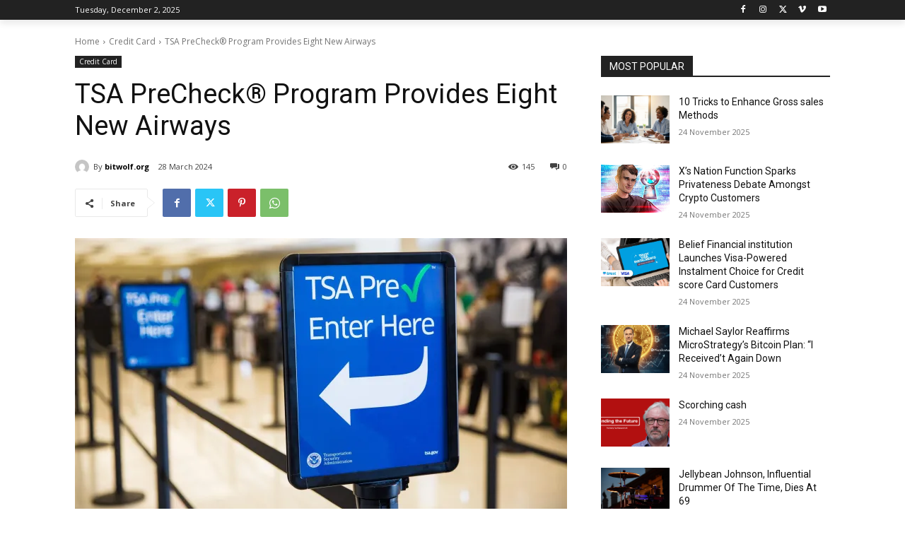

--- FILE ---
content_type: text/html; charset=utf-8
request_url: https://www.google.com/recaptcha/api2/aframe
body_size: 266
content:
<!DOCTYPE HTML><html><head><meta http-equiv="content-type" content="text/html; charset=UTF-8"></head><body><script nonce="Znn_AaDz93StZ2i0Q0lCkQ">/** Anti-fraud and anti-abuse applications only. See google.com/recaptcha */ try{var clients={'sodar':'https://pagead2.googlesyndication.com/pagead/sodar?'};window.addEventListener("message",function(a){try{if(a.source===window.parent){var b=JSON.parse(a.data);var c=clients[b['id']];if(c){var d=document.createElement('img');d.src=c+b['params']+'&rc='+(localStorage.getItem("rc::a")?sessionStorage.getItem("rc::b"):"");window.document.body.appendChild(d);sessionStorage.setItem("rc::e",parseInt(sessionStorage.getItem("rc::e")||0)+1);localStorage.setItem("rc::h",'1768629276196');}}}catch(b){}});window.parent.postMessage("_grecaptcha_ready", "*");}catch(b){}</script></body></html>